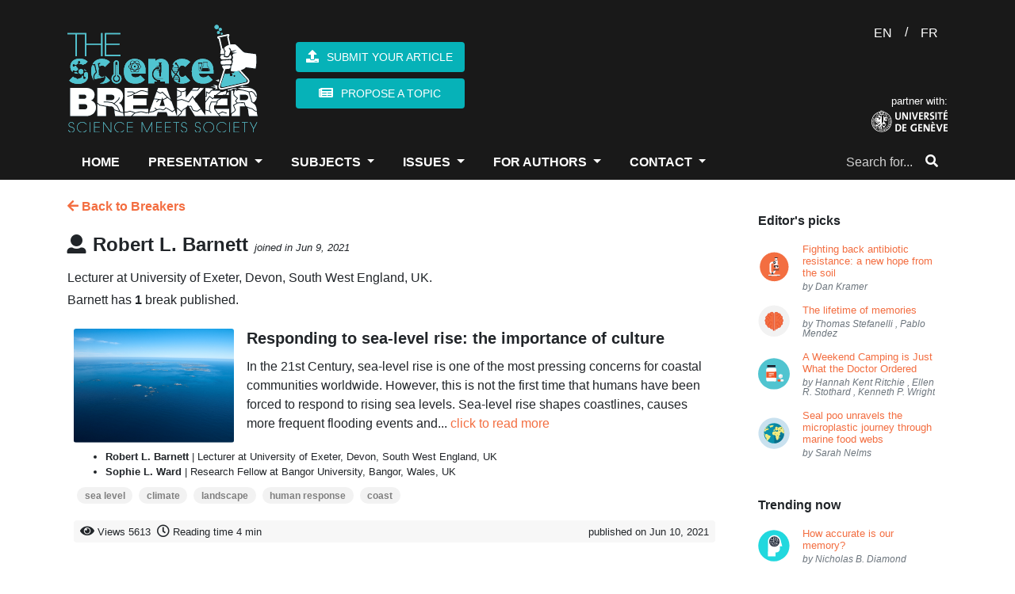

--- FILE ---
content_type: text/html; charset=UTF-8
request_url: https://thesciencebreaker.org/breakers/robert-l-barnett
body_size: 38625
content:
<!doctype html>
<html lang="en">
    <head>
        <meta charset="utf-8">
<meta http-equiv="X-UA-Compatible" content="IE=edge">
<meta name="viewport" content="width=device-width, initial-scale=1">

<meta name="csrf-token" content="dBLMWOadpXrtvksfEXOG5nhUieLjBtqHHhbdkc4H">

<meta property="fb:app_id" content="1737765819883440" />
<meta property="og:url" content="https://thesciencebreaker.org/breakers/robert-l-barnett" />
<meta property="og:site_name" content="TheScienceBreaker | Science meets Society">

<meta name="twitter:site" content="@sciencebreaker" />
<meta name="twitter:url" content="https://thesciencebreaker.org/breakers/robert-l-barnett" />
<meta name="twitter:card" content="summary_large_image">

<meta name="citation_issn" content="2571-9262" />
<meta name="citation_journal_title" content="TheScienceBreaker" />

    
    <meta property="og:title" content="TheScienceBreaker | Science Meets Society" />
    <meta property="og:description" content="For the democratization of scientific literature" />
    <meta property="og:image" content="https://thesciencebreaker.org/images/tsb-default.png" />
    
    <meta name="twitter:title" content="TheScienceBreaker | Science Meets Society">
    <meta name="twitter:description" content="For the democratization of scientific literature">
    <meta name="twitter:image" content="https://thesciencebreaker.org/images/tsb-default.png">
    
    <meta itemprop="name" content="TheScienceBreaker | Science Meets Society" />
    <meta itemprop="description" content="For the democratization of scientific literature" />
    <meta itemprop="image" content="https://thesciencebreaker.org/images/tsb-default.png" />
    <meta name="description" content="For the democratization of scientific literature" />
        <meta name="keywords" content="animals, infectious deseases, medical technology, vaccines, drugs, space, exoplanet, physics, astrophysics, biology, cells, bacteria, health, Kea parrots, behaviour, corvids, psittacines, childhood, stereotype, neonicotinoids, pollinators, honeybees, bumblebees, pesticides, honey, DNA, genetic engineering, genetic code, sunlight, physiology, circadian rhythm, circadian rhythms, infectious diseases, CRISPR, malaria, ecology, forest fires, environment, metagenomics, tara oceans expedition, marine biology, seasons, transit, warm neptune, ocean acidification, coral reef, citizen science, birds, pollution, nitrogen, mountain lakes, hurricanes, wind shear, acne, grapevine, Propionibacterium acnes, evolution, burying beetle, parenthood, friendship, chimpanzees, relationships, trust, Drosophila melanogaster, fruit fly, mitochondria, protists, sexual conflict, feathers, genetics, amoebas, fungus, fire salamanders, pathogens, sex, competition, antimicrobial resistance, Matabele ants, ants, community, veterans, cats, domestication, paleogenetic, microbiota, paleobehavior, Methanobrevibacter oralis, Neandertals, roots, Arabidopsis thaliana, adaptation, drought, Homo floresiensis, Liang Bua cave, brain size, primates, brain evolution, nose shapes, mutations, sun heat, rockcress, Boechera depauperata, engram cells, memory, brain map, nobel, agriculture, GMO, organic, natural, antibiotics, soil bacteria, superbugs, MRSA, Anophels gambiae, body language, attraction, dance, howler monkeys, food, red-green colour vision, bioinformatic, EDGE, genomics, neurodegenerative disease, brain cells, neurons, gut, parasites, genes transfer, Blastocystis, microglia cells, Alzheimer&#039;s disease, symbiosis, algae, girls, intelligence, nutrition, Rhesus monkey, calories intake, loneliness, death, genes expression, vitamin B2, crystallography, plants metabolism, antiperspirants, breast cancer, alluminium, photosynthesis, climate change, Nicrophorus vespilloides, Parkinson&#039;s disease, diabetes, paleo diet, modelling, respiration, stomata, pregnancy, epigenetics, HIV, AIDS, immune cells, running, run, fitness, cancer, beige fat, brown fat, white fat, adipose tissue, obesity, thermogenesis, 3D printing, bioengineering, brain, youth, growth, hormones, macrolide, optogenetics, dark, light, de-etiolation, petunias, circadian clock, car accident, distractions, vehicles, driving, PTSD, amnesia, heirloom, cyanobacteria, red algae, fossils, stromatolites, dogs, wolves, whales, cochlea, coffee, yeast, Saccaromyces cerevisiae, fermentation, cacao, sports, activity, cognition, eyes, Homo naledi, Homo sapiens, Zika virus, antigenes, branched-chain amino acids, Montessori, pretend-play, Rheotaxis, flow, zebrafish, Danio rerio, polar bears, global warming, Arctic, treatments, human migrations, lost cave, fisetin, antibodies, metastasis, flowers, parfume, volatiles, ABC transporter, muscles, exercise, proteins, aDNA, ancient populations, bananas, biodiversity, twin stars, Sun, universe, mummies, jurassic period, gliding, mammals, salamanders, RNA, atmosphere, stratosphere, WASP-121b, oceans, aging, Caenorhabditis elegans, sustainability, nationally recommended diets, Antarctica, GPS, Mannen/Børa, Synthetic Aperture Radar Interferometry (InSAR), gonorrhoea, meningococcus, Clostridium difficile, avidocin, neocortex, evolutionary stasis, Lévy processes, colors, scents, Swallowtail butterfly, supernovae, Palomar observatory, Amur honeysuckle, invasive species, bell beaker, Neolithic, Bronze Age, archaeology, fruits, fructise, fructose, glucose, sugars, seeds, fungi, tropical forests, dwarf planets, NASA, Ceres, Dawn, ecological suicide, songs, communication, language, predators, rescue, snake, skin, rhino, shrews, inflammatory bowel diseases, aphids, plant defenses, Mars, water, astrobiology, radar, dieting, Decennatherium rex, giraffes, species, seals, microplastics, inequity, emotions, blood flow, Paramecium, transcription, copying mechanism, immunotherapy, REM sleep, unihemispheric sleep, homeostatic regulation, fur seal, marine mammals, Uropeltis maculata, extinction, burrowing, Alcoholic fermentation, Genetically engineered yeast, Hoppy flavor, colon, horses, stilt-legged’ horses, food additives, protected areas, ecosystem preservation, co-evolution, extended phenotypes, silk properties, web building, wolf spiders, overweight, infant gut microbes, Bone, microstructure, electron tomography, fractals, immune memory, brain disease, Saiga, mass mortality, climate and disease, gray hair, melanocytes, MITF, melanocyte stem cell, virus, immune, Alcohol, Hangover, Review, neuromorphic, simulation, neural network, SpiNNaker, Musca, Trapped waves, Magnetic fields, Ipomoea batatas, sweet potato, Crop Wild Relatives, Earthquakes, Ice, geology, carbon footprint, global tourism, smoke-free, environmental impact, rabbit, brain development, behavior, fear, biofuel, habitat-loss, species vulnerability, biomimicry, chili powder, reseeding, restoration, seed predation, mistletoe, parasitism, scutoid, epithelial cells, three-dimensional packing, mathematical modelling, computational geometry, energy minimization, curved epithelia, halogens, meteorites, early Earth, accretion, planets, life, atomic force microscopy, infection, attachement, Dracula, Aspergillus fumigatus, high seas, industrial fishing, optomechanics, levitatiodynamics, material science, glaciers, pine sawflies, chemical defence, social behaviour, cooperation, cheating, ecological crisis, ecosystem change, claustrum, attention, authority, social power, dominance, infancy, cognitive science, natural fluid dispersal, biomaterial failure, pressure-vessel rupture, Newtonian jet instability, droplet velocity, pseudogenes, conservation, oxygen, land emergence, water cycle, disease, resistance, genome editors, Quadruple-helix, DNA structure, DNA nanotechnology, STEM education, cell-free protein expression, fluorescent proteins, freeze-dried, ballooning, flying spider, spider silk, soaring, aerial dispersal, quantum mechanics, quantum physics, optics, interstellar, asteroid, interstellar immigration, solar system, age at maturity, Atlantic salmon, gene therapy, amyotrophic lateral sclerosis, motor neuron disease, microcosm, response diversity, temporal stability, productivity, division of labor, automated behavioral tracking, sex addiction, CSBD, hypersexual, impulse control, plague, Neolithic decline, ancient DNA, pathogen emergence, history of infectious diseases, pluto, exploration, IQ, Flynn effect, dysgenic fertility, comets, planet formation, cosmic origins, interplanetary dust, marine ecosystem, predictive model of fishing effort, Automatic Identification System, non-wetting, phase change, aerodynamics, environmental change, fruits &amp; vegetables, sustainable diets, food security, confirmation bias, decision-making, bioinspiration, insect flight, robotics, Atacama Desert, plastic pollution, microplastic, Great Pacific Garbage Patch, Pacific Ocean, sleep, -omics, homeostasis, blood pressure, ketone bodies, high salt, kidney diseases, retina, organoid, cone cell, macular degeneration, Machine learning, IUCN, random forest, artificial intelligence, insects, flowering plants, compressed air, energy storage, renewable energy sources, seasonal storage, cellular recordings, transcriptional recording, synthetic biology, transcriptomics, Algeria, Ain Boucherit, Oldowan, cutmarks, early human occupation, mussel, hydrogen peroxide, antimicrobial, antiviral, microgel, screen time, technology, child development, media, anthocyanin, antioxidant, tomato, pigments, snapdragon, Denisovans, hydrogen, deep/dark biosphere, stress response, salt, birth canal, childbirth, human diversity, mortality, survival analysis, violence, prevention, green tea, colorectal cancer, clinical study, crop wild relatives (CWRs), deforestation, population genetics, denisova cave, southern Siberia, past environments, sediment dating, thinness, serotonin, mental health, neurotransmitter, Ebola virus, antiviral factor, host-pathogen interactions, virus infection, RNA viruses, lake ice loss, extreme events, seafloor, sediments, dissolving, apex predators, fake news, last but not beast, microwave ovens, plasma, optical resonances, biophotonics, optical dimers, breakfast eating, myths, sea ice, ocean warming, microbiome, Streptomyces bacteria, cytoskeleton, immune system, T cell, circulating tumor cells, air pollution, cities, psychosis, teenagers, social behavior, parental care, pair-bonding, Escherichia coli, drug discovery, Bajadasaurus, dinosaurs, Cretaceous, Patagonia, neural spines, Permian, Triassic, Jordan, cradle, Dicroidium, Bennettites, Podocarps, anemia, inflammation, immunity, blood, strawberries, wild bees, honey bees, robot paleontology, Orobates, kinematics, dynamics, amniote, grasping, haptic, vision, multisensory-motor integration, motor control, insect vision, autonomous navigation, neo-Whorfian effects, branching, psycholinguistics, ammonia, point sources, infrared remote sensing, satellite, maternal personality, parenting behavior, child academic ability, mathematics, microalgae, mine sites, bioprospecting, multicellularity, predation, dolphins, ocean currents, ice sheet, early whale, amphibious, Eocene, Peru, Africa, genetic modification, cassava, biofortification, drug metabolism, pharmacokinetics, side effects, in vivo imaging, cerebral blood flow, white blood cells, animal models, heatwave, survival, reproduction, Burkholderia, biopesticides, depression, ketamine, mice, cortex, synapses, viruses, rabbits, olfaction, automated behavior, esophageal cancer, golestan cohort study, hot beverages, Iran, tea, computational neuroscience, brain waves, metastability, connectome, neuroimaging, animal archaeology, sea otter, pounding, chromatin, DNA-damage, arousal, shark, orcas, oceans, apex predators, orcas, pasta food, durum wheat, genome, gene discovery, precipitation, signal emergence, ocean hypoxia, ecophysiology, Stonehenge, biomolecular, ancient feasts, Greenland, sea level, mosquito, genetics, olfaction, behavior, host-seeking, mosquitoes, host-seeking, animal culture, disturbance hypothesis, human footprint, Pan troglodytes, radiocarbon dating, bayesian modeling, Neanderthals, optical dating, ecosystem, video game, dinosaur, fMRI, success prediction, showbuisness, data analysis, acting, cannabis, marijuana, ancient drugs, smoking, mortuary ritual, background extinction, islands, modern extinction, seed plants, Mesolithic, lumps, distilled birch bark pitch, Stone Age, roundworms, small RNAs, epigenetic inheritance, collective behavior, social interactions, urban, bees, vector biology, mycology, biotechnology, incarceration, public health, Parkinson’s Disease, mindfulness, yoga, anxiety, stress, fishing boats, respiratory illness, perinatal defects, satellite Earth observations, Antarctic sea ice, Ediacaran, modeling, fluids, commensalism, feeding, amber, Jurassic park, tomato flavor, breeding, genome sequencing, plate tectonics, volcanoes, geochemistry, global ocean, animal abundance, future projection, ecosystem modeling, learning, global change, plankton, neurogenesis, toxicology, environmental risk assessment, occurrence, APOE, dementia, internet, PISA, gender gap, math, letterature, schools, magma, volcano, Iceland, crystal, storage, metabolism, gut microbiota, chemical similarity, toxicity, microraptor, Jehol ecosystem, indrasaurus, stomach contents, predator-prey relationship, selfish, selfless, altruism, paleogenetics, migrations, almond, bitterness, bHLH, machine-learning, GAN, fisheries, ocean sciences, economics, small-world networks, marine policy, species interactions, defaunation, evolutionary history, Atlantic Forest, Anthropocene, green infrastructure, nature-based solutions, indigenous knowledge, ecosystem services, water security, caterpillars, camouflage, colour change, peppered moth, staphylococci, public settings, London, hospital, gaze aversion, herring gulls, human-wildlife conflict, gut microbiome, metabolomics, systems biology, anorexia nervosa, eating disorders, ultrasound, endoscopy, autonomy, gastrointestinal, inequality, opportunities, fairness, talent versus luck, experiments, disease spillover, leadership, norm enforcement, jet stream, turbulence, aviation, meteorology, Lyme disease, Lyme borreliosis, hospital care, secondary care, England, cave bears, ice age, nuclear winter, nuclear war, famine, crop failure, Kashmir, cereal products, eastern central Europe, charred food remains, prehistoric cuisine, Late Bronze Age, coronavirus, COVID-19, CoV-19, zoonotic transmission, SARS-CoV-2, face masks, SARS, robots, dexterity, tactile sensors, AI, human grasp, drug resistance, polyamines, nylon, efflux pumps, PACE family, root-microbiota, microorganisms, arabidopsis, Middle Stone Age, Ethiopian Highlands, last glacial period, Heart Failure, cardiac fibrosis, Salmonella, Stem cell, thiamethoxam, honeydew, biological control agents, sea-level, ice sheets, past-climate, Pliocene, pediatric, pneumonia, fecal-oral transmission, land-use change, chewing, swallowing, hyoid apparatus, ear ossicles, Mesozoic mammal, generic language, scientific communication, diversity, metascience, psychological research, adhesive latching, gall midge, jumping larva, legless leaping, silverrod, U-Pb dating, phreatic overgrowth on speleothems, Mallorca, sustainable palm oil, Macaca nemestrina, Southern pig-tailed macaques, biological pest control, Malaysia, education, science teaching, undergraduate education, active learning, thrombosis, cerebrovascular disease, anticoagulants, animal model, groundwater, climate, binary stars, coral, fossil, survival strategy, Mediterranean, proteome, waves, clock, Ancient Egyptians, Sacred Ibis mummies, farming, social jetlag, working from home, Rat whiskers, Euler Spiral, Anak Krakatau, landslide, volcanic tsunami, flank collapse, tsunami warning, epidemiology, handedness, schizophrenia, habitability, exoplanets, adrenal medulla, psychosomatic, mind-body connection, Tyrannosaurus, histology, morphogenesis, development, carnivorous plants, leaves, extrachromosomal DNA, water plant, lakes, rivers, Trilobites, collective behaviour, Paleozoic, Ordovician, Morocco, prenatal, liver, rationality, wisdom, neoliberalism, self-interest, ethics, black holes, gravitational waves, gravity, Einstein, spacetime, self-organization, pattern formation, origin of life, artificial cell, embryonic development, hydrogen energy, hydrogen economy, hydrogen embrittlement, metallurgy, steel, materials science, microscopy, atom probe tomography, plasmalogen, light response, Myxococcus, CarF-TMEM189, lipid desaturase, light pollution, energy waste, asteroids, sample return, near-Earth objects, planetary science, soil, auxin, plasticity, happiness, cognitive psychology, GDP, wellbeing, DNA data storage, chemical engineering, data science, 3D-printing, palaeo-diet, carbohydrate, South Africa, sea level rise, endoplasmatic reticulum, lipids, internal clock, aggression, fruit flies, social experience, Bacteriophage T4, Injection Machinery, Dynamic Model, gravitational lensing, galaxies, galaxy evolution, cardiovascular, immune response, macrophages, stem cell therapy, coastal protection, submerged prehistory, underwater archaeology, sea-level rise, microglia, neuroscience, neuroimmunology, T-cell, immunology, kidney, oncology, graphite, phonon hydrodynamics, thermal conductivity, magnetism, topology, quantum Hall effect, photonics, Plant, seed, embryo, cuticle, signaling, Autonomic, Emotion, Seafloor geodesy, Subduction zone, Nankai Trough, Slow slip event, GNSS-A, Retrovirus, Exaptation, ARC, Gag, Siberian Neanderthals, Chagyrskaya Cave, Middle Palaeolithic, Micoquian artefacts, population movements, Malnutrition, Microcephaly, Protein restriction, Viral infection, blood vessels, capillaries, lab-grown, red blood cells, perovskite solar cell, tandem, silicon, energy, renewable, Oxic methane production, Blue-green algae, Greenhouse gases, amphibian declines, Neotropics, Panama, lockdown, chronotype, T cells, antiviral immunity, aerosol, nanoparticle, clouds, allergies, levitation, laser cooling, bioluminescence, plant biotechnology, glowing plants, extreme melt, New Zealand, Plant Morphogenesis, Cell Wall, Pectins, super-resolution microscopy, Polymer expansion, neutralizing antibodies, receptor-binding domain (RBD), critical minerals, raw materials, supply chains, manufacturing, risk, Working Memory, Social Distancing, Social Norm, Individual Differences, Mangroves, Night Lights, Central America, 4D microprinting, intelligent micromachines, shape-changing, smart materials, direct laser writing, brain cancer, tumor microenvironment, sleep deprivation, reactive oxygen species, antioxidants, ice-age cycles, speleothems, ocean sediments, palaeoclimate, orbital variations, beetles, herbivory, horizontal gene transfer, microbes, Coral Reefs, Coral Bleaching, Fluorescence, Glowing Corals, Increasing surface winds, Ocean circulation, Changing marine environment, Diamond, Quantum, Superconductor, Imaging, Addiction, Gender, Adolescence, Delta, Ganges, Subsidence, Bangladesh, disease surveillance, Windborne insect migration, pathogen spread, One Health, Lithium-Sulfur battery, Expansion-tolerant architecture, Stress management, civil conflict, Drylands, Thresholds, Abrupt Shift, Aridity, Origin Of Digits, Origin Of Tetrapod, Elpistostegalian, Clusters Of Galaxies, Supermassive Black Holes, X-Ray Astronomy, Radioastronomy, Storm surges, weather extremes, flooding, Bayesian hierarchical modeling, atoll, reef island, Self-replication, Genes, prehistory, paleogenomic, population genetic, environmental contamination, atmospheric chemistry, micrometeorites, Archean, Perovskite quantum dots, Graphene, Superstructure, Facial recognition, Neuromorphic computing, Thermoregulation, metabolic rates, endothermy, histones, copper, eukaryotes, predator-prey interactions, fish feeding, attack kinematics, individuality, personality, variability, Drosophila, stingless bee honey, trehalulose, rare sugar, low GI, Meliponini, domestic cats, name recognition, color, frogs, transparency, pulsars, neutron stars, white dwarfs, general relativity, frame dragging, Fisheries management, Marine fisheries, Marine ecosystem models, e-cigarettes, oral health, harmful, vaping, Mosquito, Microsporidia MB, Plasmodium, Assisted evolution, Coral reef restoration, storm, desertification, aeolianite, common-pool resources, externalities, satellite tax, Moon, Magma ocean, Planets formation, microfibers, textile fibers, Diagnostics, Chang’E-4, Ground Penetrating Radar, lunar subsurface, lunar farside, Microplastic rain, microplastic composition, Palaeontology, Reptiles, Niche Partitioning, macrocycles, chirality, biocatalysis, lipase, malting, brewing, Late Neolithic, central Europe, aleurone cell walls, Microbiomes, Native Americans, peopling of South America, Tupí speakers, Brazilian natives, Anti-cancer therapy, Social learning, tool use, foraging, Catmint, molecular evolution, biosynthesis, enzymes, glucose monitoring, noninvasive monitoring, wearable biosensors, electromagnetism, Natural Products, Molecular Shape, Peptide, Stereochemistry, Total Synthesis, Planetary cores, Jupiter, Giant planet, Paris Agreement, social tipping elements, tipping interventions, rapid social change, mountains, meltwater, synchrotron radiation, spectroscopy, pigments degradation, paintings conservation, cadmium sulfide, tuberculosis, infectious disease, Mycobacterium tuberculosis, toxin-antitoxin system, dark matter, particle physics, medieval blue, natural dyes, cultural heritage, Pain, mechanosensation, electrophysiology, signal transduction, pointing, psychology, gesture, consumer food waste, consumer affluence, elasticity of food waste, economy, Palaeolithic, Pleistocene, American prehistory, Chiquihuite, Mexico, Cosmology, Globular Clusters, Milky Way, deep-sea mining, valuable metals, polymetallic nodules, healthy ageing, longevity, lifespan, iron metabolism, climate modelling, past climate, equilibrium climate sensitivity, Equity, Diversity, Equity, and Inclusion, Undergraduate STEM Education, anesthesia, dream, electroencephalography, conservation agriculture, crop yields, sustainable intensification, wine grape, Brazilian Amazon, fisheries sustainability, Local Ecological Knowledge, Organ-on-chip, live-cell imaging, pulmonary surfactant, Galaxy Clusters, temperature, Australia, Neurotoxin, Peptides, Plants, Craters, Water on Mars, City-region systems, Economic geography, Plastic, Recycling, Industry, microbial ecology, spatial organization, ADHD, financial distress, suicide, Life Expectancy, Intergenerational Support, Mortality Inequalities, Sharing, social life, Stimuli-Responsive Hydrogels, Mechanobiology, Mechanotransduction, Chronic Illness, stigma, paleontology, morphology, Wombats, Mechanics, Animal Communication, Digestion, transformation, Near East, cremation pit, ancestors, Insulin, Doctors without Borders, drug delivery, X-ray binaries, Sleepiness, Social activity, artificial vision, intracortical electrodes, visual cortex, Drop impact, Superhydrophobic surface, Insect, leaf, heat transfer, timing, wave-particle duality, Soft robots, Cheetah, flexible spine, high speed, Atmospheric Rivers, Polynya, Memories recall, hippocampus, time cells, Water pollution, particle transport, Myelin, Macrophage, Preventing Injury, subseafloor, South Pacific Gyre, culture, worldview, mobility, Ballgame, Mesoamerica, Oaxaca, catenane, self-assembly, supramolecular polymer, supramolecular chemistry, interlocked structures, Synthetic Chemistry, Molecular Machines, Honey bee, host-pathogen evolution, pathogen manipulation, Seismic, P-waves, Plumes, Volcanism, Earth’s interior, Mantle plume, Marine Plastic, Earth Observation, Environmental Sciences, erosion, Himalaya, landscape, Mercury Ice, Water Formation, Polar Ice, Solar Wind, Marine ecosystems, Marine Protected Areas, Sustainable Fisheries, Biological rhythms, circadian system, Zika, pair bond, prairie vole, calcium imaging, monogamy, Fertilisation, Sperm, Microtubules, protein modifications, Motor proteins, Spore, Barcode, Food-Safety, Molecular Biology, frailty, human response, coast, Atmospheric CO2, Ice cores, Sun-like Stars, Kepler, homing pigeons, biogenic volatile organic compounds, volatile organic compounds, chemical cues, bird navigation, olfactory maps, Morphogen, Biophysics, Patterning, Venus, Mantle Plumes, Coronae, Tectonics, Bats, Genomes, Mass extinction, large igneous province volcanism, carbon cycle perturbations, ocean acidification and warming, fast radio burst, magnetar, neutron star, Climate attractors, aquaplanet, climate models, tissue engineering, hepatocyte transplantation, transplantation, organ transformation, spleen, illegal fishing, dark vessel, satellite monitoring, data fusion, Dystonia, Deep learning, MRI, Diagnosis, Biomarker, Trophic cascade, keystone species, Nanotechnology, molecules, scanning probe microscopy, Fish physiology, thermal tolerance, sharks, rays, overfishing, Concurrent Drought and Heatwave, domestic cat, diet, Neolithic Europe, biological, hierarchical material, non-cuttable, metallic foam, Blue carbon sequestration, CO2 emissions, tuna, databases, discovery, p53, Gallic acid, Relationship Value, Orbitofrontal Cortex, Commitment Signal, political ideology, socialization, higher education, political science, geyser, Yellowstone, hydrothermal, motivated beliefs, lies, herd immunity, T helper lymphocytes, B lymphocytes, germinal centers, tumorigenesis, Elephant trunk, biomechanics, kinematic, motion capture, false memory, zoology, biogeography, marine dispersal, crocodiles, neural networks, digital humanities, cuneiform, Mesopotamia, Irritable Bowel Syndrome, Food-induced abdominal pain, mast cells, immunoglobulin E, food tolerance, natural climate solutions, natural forest regrowth, carbon, reforestation, nebula, blue ring nebula, botox, botulinum toxin, treatment, wrinkles, frowns, facial feedback, hummingbirds, vocal communication, hearing, neuroethology, animal behavior, Solar System formation, first solids, CAIs, origins, Intersexuality, Moles, Evodevo, Long-range regulation, Language evolution, animal behaviour, syntax, compaction, ethylene, syphilis, yaws, ancient pathogens, pollination, turnover, hydroxychloroquine, macaque, navigation, cognitive map, movement ecology, food expenditure, Americas, conservation planning, amazon, freshwater ecosystems, galactic centre, Fermi bubbles, gas outflow, conifers, Aedes aegypti, Mosquito vector, handling, jaw, snail, survival behaviors, hypothalamus, CaRMA imaging, neuronal activity, gene expression, Ink, Papyrus, Synchrotron-based X-ray analyses, Ancient Egypt Lead, Insomnia, Immune function, Neural circuitry, painting, art history, complex science, information theory, political polarization, cognitive neuroscience, #biophysics, chemical biology, biomembrane tension, molecular probe, Drought-induced mortality, Forest resilience, Global tree mortality, polyploid bacteria, giant bacteria, heterozygous bacteria, function accumulation, disease resistance, endophyte, type 1 diabetes, neurology, coping styles, cognitive appraisal, perceived stress, undergraduate dissertation project, undergraduate students, Living Planet Index, naked mole-rat, glacier, primary production, fjord, confidence, human neuroscience, dune, EEG, mind wandering, freely moving thoughts, task-unrelated thoughts, chromosome organization, enhancers, Ttpological defects, cellular tornadoes, topological defects, ocean economy, governance, wearable electronics, electronic skin, health monitoring, self-healing, reconfiguration, paleobotany, Andean uplift, Ancestry, galaxy mergers, starbursts, magic squares, mathematical physics, bacterial infection, fig tree, phytochemicals, convergent evolution, cytochrome P450, iron, laser, super-Earth, magnetosphere, extra-terrestrial life, chemical reactions, autofluorescence, living cells, radical pairs, Bacteriophages, phage therapy, antibiotic resistance, Acinetobacter baumannii, bacterial capsule, menopause, FSH, estrogen, Alzheimer’s disease, aged women, biofouling, traffic networks, geophysics, anosmia, nuclear organization, olfactory receptors, astronomical sites, atmospheric turbulence, heart disease, neurovascular, fusion, burning plasma, inertial confinement, national ignition facility, science, systemic inequalities, bibliometrics, risk factors, severe outcomes, Global Network Study, reprogramming, rejuvenation, clinical trial, indoor air pollution, secondary chemistry, monoterpenes, radio, astronomy, transient, pulsar, ocean deoxygenation, anchovy, stability, accuracy, mathematical paradoxes, FASER, particle, detector, silicon pixel, stability and accuracy, AI and neural networks, | solvability complexity index hierarchy, disasters, recurring events, legacy conditions, complex systems, network science, network dynamics, resilience, smell, VOCs, social spiders, Behavioral intervention, nudges, salience, cognitive load, traffic safety, interaction specificity, biomimetics, lizard tail autotomy, fracture mechanics, adhesion, cohesive zone models, venus flytrap, magnetic field, electric signals, carnivorous plant, microlens, protein, coulomb explosion, ultrafast imaging, free-electron lasers, molecular movies, urine, diagnostic, child masking, early child care, Cell migration, Cell division, physics of computation, Appetite, Gut-Brain Interaction, Signalling, psychiatric genetics, pathobiology, neurodevelopment, stem cell differentiation, Urbanization, Climate modeling, Holocene paleoclimate, global temperature, vegetation, compartmentation, GPCR, cAMP, cell signaling, RAINs, spider, web, extended cognition, stars, early universe, marsquakes, planetary seismology, planetary evolution, volcanic earthquakes, Neuroinflammation, neurodegeneration, ocean, Nanomechanics, MEMS, Microresonators, Precision measurements, salmon, fishing, Thermophotovoltaic, TPV, heat engine, Impact, Spring, plant breeding, Ship-strikes, risk assessment, blue whale,  conservation, proteoforms, blood cells, liver transplant, Proteomics, Motivation, Action, gender stereotypes, girls&#039; lack of talent, glass ceiling, actinomycetes, chemistry, Quantum Technology, Gravity Gradient Sensing, Atom Interferometry, open Quantum systems, computational methods, Platelets, Wound healing, bacterial membrane vesicles, systemic communication, anti-viral immunity, DNA sensor, animal assisted intervention, therapy dogs, wellness, cancer immunotherapy, probiotic, Vikings, vegetable intake, cardiovascular diseases, healthy diet, lifestyle, Superbug, mannitol, salinity, hospital-acquired infection, x-rays, antibody therapeutic, Bundibugyo virus, cryo-EM, Sudan virus, fast radio bursts, transients, radio astronomy, interferometry, magnetars, Cannabidiol (CBD), Hadean, policing, procedural justice, training, Kuiper belt, celestial mechanics, symmetry, James Webb Space Telescope, Galaxy formation, obesity epidemic, subsidy, healthy food, market imperfections, fruits and vegetables, Infant, sensorimotor, spontaneous, movement, Transporter, Membrane, tadpole, amphibian, check dam, overwinter, stream, conspiracy beliefs, wind farm opposition, public communication, energy transition, Cactus, Uncertainty, Tumor, Radiobiology, Plasma accelerator, FLASH, Flood hazards, Pedicularis, species delimitation, cryptic species, species diversification, sexism, Novae, Human genome, CO2, Herbivores, Yersinia pestis, human disease, implantable electronics, soft sensor, stent, artery, microbial mats, Hurricane Irma, Priming, IGIP, Trichoderma, Wheat, Bipolaris, Madagascar, personalized treatment, organoids, drug combinations, nocturnal, diurnal owl, Miocene, Linxia, carbon fluxes, tropical forest, carbon balane, Time series, Group interactions, problem solving, mental models, planning, domestic dogs, neuroendocrinology, vasopressin, brain synchrony, world&#039;s largest edible single fruit, flowering time genes, structural biology, Quasicrystals, electrical discharge, lightning strike, minerals, racism, environmental justice, dust storms, snow cover, Alps, Quantum materials, phase transition, nanoscale, Endogenous retroviruses, Intervention, GLOF, Hazard, Exposure, Vulnerability, Danger, Magnetic Resonance Imaging, sequencing, Plant biology, Plant immunity, DNA replication, Gamma-ray Bursts, Kilonovae, High Energy Astronomy, SARS-Cov2, Spike protein, platelet, cryo-ET, coagulation, Quantum Sensing, Cold atoms, Unstaffed Areal Vehicles, Remote sensing, volcano monitoring, magmatic plumbing system, Private self-awareness, Photograph self-recognition, Mental states, Self-concept, Nonverbal thinking, epitranscriptome, nitrogen nutrition, ammonium, Oxford Nanopore, Quasi particles, flat Bands, two-dimensional hydrodynamics, supersonic pairing avalanches, stellar evolution, vitamin A food fortification, polymeric microparticles, human absorption, inheritance, DNA repair, genome stability, Migration, holography, particle manipulation, bioprinting, nuclear membrane, nuclear transport, gas in galaxies, gravitropism, LAZY, cetacean, Basilosauridae, Evolution of Language, Chimpanzee, Combinatoriality, Borehole, multiple sclerosis, autoimmunity, Computational biology, Phenotype Bias, water loss, human water use, sedimentation, marine heatwave, croup, cold air, child health, Taurine, Healthspan, Nutrients, IBD, psychological stress, enteric nervous system, broaden immunity, vaccination strategy, Anthracycline, Chemotherapy, Anti-mycobacterial, Large colletion of plants, Structural similarity search, Feshbach resonance, Ultracold molecules, Collisional complexes, early cancer detection, conformable devices, biomedical engineering, Cancer biology, Fixed point theorem, compactification, isometries, Reversible Drug, Anti-coagulant, Thymus, genetic polymorphism, kinases, Molecular Dynamics, P38a, Environmental impacts, Sustainable Energy, Cytoplasmic division, autonomous clocks, mitosis, epithelial homeostasis, Curvature, Saddle, individual variation, resources, Coral biology, volcanic eruption, experimental setup, modified gravity, distortion of time, Neuron, Electrodes, Device, Interface, Deep-sea, Octopus, Hydrothermal spring, Neanderthal, Cave lion, Hunting, Human Behavior, satellites, space debris, filings, international telecommunication union, brown dwarf, Mutation rate, Pedigree, Wild, Forests, Food Webs, Community Ecology, Resource Pulses, Trophic Cascades" />
    <meta name="news_keywords" content="animals, infectious deseases, medical technology, vaccines, drugs, space, exoplanet, physics, astrophysics, biology, cells, bacteria, health, Kea parrots, behaviour, corvids, psittacines, childhood, stereotype, neonicotinoids, pollinators, honeybees, bumblebees, pesticides, honey, DNA, genetic engineering, genetic code, sunlight, physiology, circadian rhythm, circadian rhythms, infectious diseases, CRISPR, malaria, ecology, forest fires, environment, metagenomics, tara oceans expedition, marine biology, seasons, transit, warm neptune, ocean acidification, coral reef, citizen science, birds, pollution, nitrogen, mountain lakes, hurricanes, wind shear, acne, grapevine, Propionibacterium acnes, evolution, burying beetle, parenthood, friendship, chimpanzees, relationships, trust, Drosophila melanogaster, fruit fly, mitochondria, protists, sexual conflict, feathers, genetics, amoebas, fungus, fire salamanders, pathogens, sex, competition, antimicrobial resistance, Matabele ants, ants, community, veterans, cats, domestication, paleogenetic, microbiota, paleobehavior, Methanobrevibacter oralis, Neandertals, roots, Arabidopsis thaliana, adaptation, drought, Homo floresiensis, Liang Bua cave, brain size, primates, brain evolution, nose shapes, mutations, sun heat, rockcress, Boechera depauperata, engram cells, memory, brain map, nobel, agriculture, GMO, organic, natural, antibiotics, soil bacteria, superbugs, MRSA, Anophels gambiae, body language, attraction, dance, howler monkeys, food, red-green colour vision, bioinformatic, EDGE, genomics, neurodegenerative disease, brain cells, neurons, gut, parasites, genes transfer, Blastocystis, microglia cells, Alzheimer&#039;s disease, symbiosis, algae, girls, intelligence, nutrition, Rhesus monkey, calories intake, loneliness, death, genes expression, vitamin B2, crystallography, plants metabolism, antiperspirants, breast cancer, alluminium, photosynthesis, climate change, Nicrophorus vespilloides, Parkinson&#039;s disease, diabetes, paleo diet, modelling, respiration, stomata, pregnancy, epigenetics, HIV, AIDS, immune cells, running, run, fitness, cancer, beige fat, brown fat, white fat, adipose tissue, obesity, thermogenesis, 3D printing, bioengineering, brain, youth, growth, hormones, macrolide, optogenetics, dark, light, de-etiolation, petunias, circadian clock, car accident, distractions, vehicles, driving, PTSD, amnesia, heirloom, cyanobacteria, red algae, fossils, stromatolites, dogs, wolves, whales, cochlea, coffee, yeast, Saccaromyces cerevisiae, fermentation, cacao, sports, activity, cognition, eyes, Homo naledi, Homo sapiens, Zika virus, antigenes, branched-chain amino acids, Montessori, pretend-play, Rheotaxis, flow, zebrafish, Danio rerio, polar bears, global warming, Arctic, treatments, human migrations, lost cave, fisetin, antibodies, metastasis, flowers, parfume, volatiles, ABC transporter, muscles, exercise, proteins, aDNA, ancient populations, bananas, biodiversity, twin stars, Sun, universe, mummies, jurassic period, gliding, mammals, salamanders, RNA, atmosphere, stratosphere, WASP-121b, oceans, aging, Caenorhabditis elegans, sustainability, nationally recommended diets, Antarctica, GPS, Mannen/Børa, Synthetic Aperture Radar Interferometry (InSAR), gonorrhoea, meningococcus, Clostridium difficile, avidocin, neocortex, evolutionary stasis, Lévy processes, colors, scents, Swallowtail butterfly, supernovae, Palomar observatory, Amur honeysuckle, invasive species, bell beaker, Neolithic, Bronze Age, archaeology, fruits, fructise, fructose, glucose, sugars, seeds, fungi, tropical forests, dwarf planets, NASA, Ceres, Dawn, ecological suicide, songs, communication, language, predators, rescue, snake, skin, rhino, shrews, inflammatory bowel diseases, aphids, plant defenses, Mars, water, astrobiology, radar, dieting, Decennatherium rex, giraffes, species, seals, microplastics, inequity, emotions, blood flow, Paramecium, transcription, copying mechanism, immunotherapy, REM sleep, unihemispheric sleep, homeostatic regulation, fur seal, marine mammals, Uropeltis maculata, extinction, burrowing, Alcoholic fermentation, Genetically engineered yeast, Hoppy flavor, colon, horses, stilt-legged’ horses, food additives, protected areas, ecosystem preservation, co-evolution, extended phenotypes, silk properties, web building, wolf spiders, overweight, infant gut microbes, Bone, microstructure, electron tomography, fractals, immune memory, brain disease, Saiga, mass mortality, climate and disease, gray hair, melanocytes, MITF, melanocyte stem cell, virus, immune, Alcohol, Hangover, Review, neuromorphic, simulation, neural network, SpiNNaker, Musca, Trapped waves, Magnetic fields, Ipomoea batatas, sweet potato, Crop Wild Relatives, Earthquakes, Ice, geology, carbon footprint, global tourism, smoke-free, environmental impact, rabbit, brain development, behavior, fear, biofuel, habitat-loss, species vulnerability, biomimicry, chili powder, reseeding, restoration, seed predation, mistletoe, parasitism, scutoid, epithelial cells, three-dimensional packing, mathematical modelling, computational geometry, energy minimization, curved epithelia, halogens, meteorites, early Earth, accretion, planets, life, atomic force microscopy, infection, attachement, Dracula, Aspergillus fumigatus, high seas, industrial fishing, optomechanics, levitatiodynamics, material science, glaciers, pine sawflies, chemical defence, social behaviour, cooperation, cheating, ecological crisis, ecosystem change, claustrum, attention, authority, social power, dominance, infancy, cognitive science, natural fluid dispersal, biomaterial failure, pressure-vessel rupture, Newtonian jet instability, droplet velocity, pseudogenes, conservation, oxygen, land emergence, water cycle, disease, resistance, genome editors, Quadruple-helix, DNA structure, DNA nanotechnology, STEM education, cell-free protein expression, fluorescent proteins, freeze-dried, ballooning, flying spider, spider silk, soaring, aerial dispersal, quantum mechanics, quantum physics, optics, interstellar, asteroid, interstellar immigration, solar system, age at maturity, Atlantic salmon, gene therapy, amyotrophic lateral sclerosis, motor neuron disease, microcosm, response diversity, temporal stability, productivity, division of labor, automated behavioral tracking, sex addiction, CSBD, hypersexual, impulse control, plague, Neolithic decline, ancient DNA, pathogen emergence, history of infectious diseases, pluto, exploration, IQ, Flynn effect, dysgenic fertility, comets, planet formation, cosmic origins, interplanetary dust, marine ecosystem, predictive model of fishing effort, Automatic Identification System, non-wetting, phase change, aerodynamics, environmental change, fruits &amp; vegetables, sustainable diets, food security, confirmation bias, decision-making, bioinspiration, insect flight, robotics, Atacama Desert, plastic pollution, microplastic, Great Pacific Garbage Patch, Pacific Ocean, sleep, -omics, homeostasis, blood pressure, ketone bodies, high salt, kidney diseases, retina, organoid, cone cell, macular degeneration, Machine learning, IUCN, random forest, artificial intelligence, insects, flowering plants, compressed air, energy storage, renewable energy sources, seasonal storage, cellular recordings, transcriptional recording, synthetic biology, transcriptomics, Algeria, Ain Boucherit, Oldowan, cutmarks, early human occupation, mussel, hydrogen peroxide, antimicrobial, antiviral, microgel, screen time, technology, child development, media, anthocyanin, antioxidant, tomato, pigments, snapdragon, Denisovans, hydrogen, deep/dark biosphere, stress response, salt, birth canal, childbirth, human diversity, mortality, survival analysis, violence, prevention, green tea, colorectal cancer, clinical study, crop wild relatives (CWRs), deforestation, population genetics, denisova cave, southern Siberia, past environments, sediment dating, thinness, serotonin, mental health, neurotransmitter, Ebola virus, antiviral factor, host-pathogen interactions, virus infection, RNA viruses, lake ice loss, extreme events, seafloor, sediments, dissolving, apex predators, fake news, last but not beast, microwave ovens, plasma, optical resonances, biophotonics, optical dimers, breakfast eating, myths, sea ice, ocean warming, microbiome, Streptomyces bacteria, cytoskeleton, immune system, T cell, circulating tumor cells, air pollution, cities, psychosis, teenagers, social behavior, parental care, pair-bonding, Escherichia coli, drug discovery, Bajadasaurus, dinosaurs, Cretaceous, Patagonia, neural spines, Permian, Triassic, Jordan, cradle, Dicroidium, Bennettites, Podocarps, anemia, inflammation, immunity, blood, strawberries, wild bees, honey bees, robot paleontology, Orobates, kinematics, dynamics, amniote, grasping, haptic, vision, multisensory-motor integration, motor control, insect vision, autonomous navigation, neo-Whorfian effects, branching, psycholinguistics, ammonia, point sources, infrared remote sensing, satellite, maternal personality, parenting behavior, child academic ability, mathematics, microalgae, mine sites, bioprospecting, multicellularity, predation, dolphins, ocean currents, ice sheet, early whale, amphibious, Eocene, Peru, Africa, genetic modification, cassava, biofortification, drug metabolism, pharmacokinetics, side effects, in vivo imaging, cerebral blood flow, white blood cells, animal models, heatwave, survival, reproduction, Burkholderia, biopesticides, depression, ketamine, mice, cortex, synapses, viruses, rabbits, olfaction, automated behavior, esophageal cancer, golestan cohort study, hot beverages, Iran, tea, computational neuroscience, brain waves, metastability, connectome, neuroimaging, animal archaeology, sea otter, pounding, chromatin, DNA-damage, arousal, shark, orcas, oceans, apex predators, orcas, pasta food, durum wheat, genome, gene discovery, precipitation, signal emergence, ocean hypoxia, ecophysiology, Stonehenge, biomolecular, ancient feasts, Greenland, sea level, mosquito, genetics, olfaction, behavior, host-seeking, mosquitoes, host-seeking, animal culture, disturbance hypothesis, human footprint, Pan troglodytes, radiocarbon dating, bayesian modeling, Neanderthals, optical dating, ecosystem, video game, dinosaur, fMRI, success prediction, showbuisness, data analysis, acting, cannabis, marijuana, ancient drugs, smoking, mortuary ritual, background extinction, islands, modern extinction, seed plants, Mesolithic, lumps, distilled birch bark pitch, Stone Age, roundworms, small RNAs, epigenetic inheritance, collective behavior, social interactions, urban, bees, vector biology, mycology, biotechnology, incarceration, public health, Parkinson’s Disease, mindfulness, yoga, anxiety, stress, fishing boats, respiratory illness, perinatal defects, satellite Earth observations, Antarctic sea ice, Ediacaran, modeling, fluids, commensalism, feeding, amber, Jurassic park, tomato flavor, breeding, genome sequencing, plate tectonics, volcanoes, geochemistry, global ocean, animal abundance, future projection, ecosystem modeling, learning, global change, plankton, neurogenesis, toxicology, environmental risk assessment, occurrence, APOE, dementia, internet, PISA, gender gap, math, letterature, schools, magma, volcano, Iceland, crystal, storage, metabolism, gut microbiota, chemical similarity, toxicity, microraptor, Jehol ecosystem, indrasaurus, stomach contents, predator-prey relationship, selfish, selfless, altruism, paleogenetics, migrations, almond, bitterness, bHLH, machine-learning, GAN, fisheries, ocean sciences, economics, small-world networks, marine policy, species interactions, defaunation, evolutionary history, Atlantic Forest, Anthropocene, green infrastructure, nature-based solutions, indigenous knowledge, ecosystem services, water security, caterpillars, camouflage, colour change, peppered moth, staphylococci, public settings, London, hospital, gaze aversion, herring gulls, human-wildlife conflict, gut microbiome, metabolomics, systems biology, anorexia nervosa, eating disorders, ultrasound, endoscopy, autonomy, gastrointestinal, inequality, opportunities, fairness, talent versus luck, experiments, disease spillover, leadership, norm enforcement, jet stream, turbulence, aviation, meteorology, Lyme disease, Lyme borreliosis, hospital care, secondary care, England, cave bears, ice age, nuclear winter, nuclear war, famine, crop failure, Kashmir, cereal products, eastern central Europe, charred food remains, prehistoric cuisine, Late Bronze Age, coronavirus, COVID-19, CoV-19, zoonotic transmission, SARS-CoV-2, face masks, SARS, robots, dexterity, tactile sensors, AI, human grasp, drug resistance, polyamines, nylon, efflux pumps, PACE family, root-microbiota, microorganisms, arabidopsis, Middle Stone Age, Ethiopian Highlands, last glacial period, Heart Failure, cardiac fibrosis, Salmonella, Stem cell, thiamethoxam, honeydew, biological control agents, sea-level, ice sheets, past-climate, Pliocene, pediatric, pneumonia, fecal-oral transmission, land-use change, chewing, swallowing, hyoid apparatus, ear ossicles, Mesozoic mammal, generic language, scientific communication, diversity, metascience, psychological research, adhesive latching, gall midge, jumping larva, legless leaping, silverrod, U-Pb dating, phreatic overgrowth on speleothems, Mallorca, sustainable palm oil, Macaca nemestrina, Southern pig-tailed macaques, biological pest control, Malaysia, education, science teaching, undergraduate education, active learning, thrombosis, cerebrovascular disease, anticoagulants, animal model, groundwater, climate, binary stars, coral, fossil, survival strategy, Mediterranean, proteome, waves, clock, Ancient Egyptians, Sacred Ibis mummies, farming, social jetlag, working from home, Rat whiskers, Euler Spiral, Anak Krakatau, landslide, volcanic tsunami, flank collapse, tsunami warning, epidemiology, handedness, schizophrenia, habitability, exoplanets, adrenal medulla, psychosomatic, mind-body connection, Tyrannosaurus, histology, morphogenesis, development, carnivorous plants, leaves, extrachromosomal DNA, water plant, lakes, rivers, Trilobites, collective behaviour, Paleozoic, Ordovician, Morocco, prenatal, liver, rationality, wisdom, neoliberalism, self-interest, ethics, black holes, gravitational waves, gravity, Einstein, spacetime, self-organization, pattern formation, origin of life, artificial cell, embryonic development, hydrogen energy, hydrogen economy, hydrogen embrittlement, metallurgy, steel, materials science, microscopy, atom probe tomography, plasmalogen, light response, Myxococcus, CarF-TMEM189, lipid desaturase, light pollution, energy waste, asteroids, sample return, near-Earth objects, planetary science, soil, auxin, plasticity, happiness, cognitive psychology, GDP, wellbeing, DNA data storage, chemical engineering, data science, 3D-printing, palaeo-diet, carbohydrate, South Africa, sea level rise, endoplasmatic reticulum, lipids, internal clock, aggression, fruit flies, social experience, Bacteriophage T4, Injection Machinery, Dynamic Model, gravitational lensing, galaxies, galaxy evolution, cardiovascular, immune response, macrophages, stem cell therapy, coastal protection, submerged prehistory, underwater archaeology, sea-level rise, microglia, neuroscience, neuroimmunology, T-cell, immunology, kidney, oncology, graphite, phonon hydrodynamics, thermal conductivity, magnetism, topology, quantum Hall effect, photonics, Plant, seed, embryo, cuticle, signaling, Autonomic, Emotion, Seafloor geodesy, Subduction zone, Nankai Trough, Slow slip event, GNSS-A, Retrovirus, Exaptation, ARC, Gag, Siberian Neanderthals, Chagyrskaya Cave, Middle Palaeolithic, Micoquian artefacts, population movements, Malnutrition, Microcephaly, Protein restriction, Viral infection, blood vessels, capillaries, lab-grown, red blood cells, perovskite solar cell, tandem, silicon, energy, renewable, Oxic methane production, Blue-green algae, Greenhouse gases, amphibian declines, Neotropics, Panama, lockdown, chronotype, T cells, antiviral immunity, aerosol, nanoparticle, clouds, allergies, levitation, laser cooling, bioluminescence, plant biotechnology, glowing plants, extreme melt, New Zealand, Plant Morphogenesis, Cell Wall, Pectins, super-resolution microscopy, Polymer expansion, neutralizing antibodies, receptor-binding domain (RBD), critical minerals, raw materials, supply chains, manufacturing, risk, Working Memory, Social Distancing, Social Norm, Individual Differences, Mangroves, Night Lights, Central America, 4D microprinting, intelligent micromachines, shape-changing, smart materials, direct laser writing, brain cancer, tumor microenvironment, sleep deprivation, reactive oxygen species, antioxidants, ice-age cycles, speleothems, ocean sediments, palaeoclimate, orbital variations, beetles, herbivory, horizontal gene transfer, microbes, Coral Reefs, Coral Bleaching, Fluorescence, Glowing Corals, Increasing surface winds, Ocean circulation, Changing marine environment, Diamond, Quantum, Superconductor, Imaging, Addiction, Gender, Adolescence, Delta, Ganges, Subsidence, Bangladesh, disease surveillance, Windborne insect migration, pathogen spread, One Health, Lithium-Sulfur battery, Expansion-tolerant architecture, Stress management, civil conflict, Drylands, Thresholds, Abrupt Shift, Aridity, Origin Of Digits, Origin Of Tetrapod, Elpistostegalian, Clusters Of Galaxies, Supermassive Black Holes, X-Ray Astronomy, Radioastronomy, Storm surges, weather extremes, flooding, Bayesian hierarchical modeling, atoll, reef island, Self-replication, Genes, prehistory, paleogenomic, population genetic, environmental contamination, atmospheric chemistry, micrometeorites, Archean, Perovskite quantum dots, Graphene, Superstructure, Facial recognition, Neuromorphic computing, Thermoregulation, metabolic rates, endothermy, histones, copper, eukaryotes, predator-prey interactions, fish feeding, attack kinematics, individuality, personality, variability, Drosophila, stingless bee honey, trehalulose, rare sugar, low GI, Meliponini, domestic cats, name recognition, color, frogs, transparency, pulsars, neutron stars, white dwarfs, general relativity, frame dragging, Fisheries management, Marine fisheries, Marine ecosystem models, e-cigarettes, oral health, harmful, vaping, Mosquito, Microsporidia MB, Plasmodium, Assisted evolution, Coral reef restoration, storm, desertification, aeolianite, common-pool resources, externalities, satellite tax, Moon, Magma ocean, Planets formation, microfibers, textile fibers, Diagnostics, Chang’E-4, Ground Penetrating Radar, lunar subsurface, lunar farside, Microplastic rain, microplastic composition, Palaeontology, Reptiles, Niche Partitioning, macrocycles, chirality, biocatalysis, lipase, malting, brewing, Late Neolithic, central Europe, aleurone cell walls, Microbiomes, Native Americans, peopling of South America, Tupí speakers, Brazilian natives, Anti-cancer therapy, Social learning, tool use, foraging, Catmint, molecular evolution, biosynthesis, enzymes, glucose monitoring, noninvasive monitoring, wearable biosensors, electromagnetism, Natural Products, Molecular Shape, Peptide, Stereochemistry, Total Synthesis, Planetary cores, Jupiter, Giant planet, Paris Agreement, social tipping elements, tipping interventions, rapid social change, mountains, meltwater, synchrotron radiation, spectroscopy, pigments degradation, paintings conservation, cadmium sulfide, tuberculosis, infectious disease, Mycobacterium tuberculosis, toxin-antitoxin system, dark matter, particle physics, medieval blue, natural dyes, cultural heritage, Pain, mechanosensation, electrophysiology, signal transduction, pointing, psychology, gesture, consumer food waste, consumer affluence, elasticity of food waste, economy, Palaeolithic, Pleistocene, American prehistory, Chiquihuite, Mexico, Cosmology, Globular Clusters, Milky Way, deep-sea mining, valuable metals, polymetallic nodules, healthy ageing, longevity, lifespan, iron metabolism, climate modelling, past climate, equilibrium climate sensitivity, Equity, Diversity, Equity, and Inclusion, Undergraduate STEM Education, anesthesia, dream, electroencephalography, conservation agriculture, crop yields, sustainable intensification, wine grape, Brazilian Amazon, fisheries sustainability, Local Ecological Knowledge, Organ-on-chip, live-cell imaging, pulmonary surfactant, Galaxy Clusters, temperature, Australia, Neurotoxin, Peptides, Plants, Craters, Water on Mars, City-region systems, Economic geography, Plastic, Recycling, Industry, microbial ecology, spatial organization, ADHD, financial distress, suicide, Life Expectancy, Intergenerational Support, Mortality Inequalities, Sharing, social life, Stimuli-Responsive Hydrogels, Mechanobiology, Mechanotransduction, Chronic Illness, stigma, paleontology, morphology, Wombats, Mechanics, Animal Communication, Digestion, transformation, Near East, cremation pit, ancestors, Insulin, Doctors without Borders, drug delivery, X-ray binaries, Sleepiness, Social activity, artificial vision, intracortical electrodes, visual cortex, Drop impact, Superhydrophobic surface, Insect, leaf, heat transfer, timing, wave-particle duality, Soft robots, Cheetah, flexible spine, high speed, Atmospheric Rivers, Polynya, Memories recall, hippocampus, time cells, Water pollution, particle transport, Myelin, Macrophage, Preventing Injury, subseafloor, South Pacific Gyre, culture, worldview, mobility, Ballgame, Mesoamerica, Oaxaca, catenane, self-assembly, supramolecular polymer, supramolecular chemistry, interlocked structures, Synthetic Chemistry, Molecular Machines, Honey bee, host-pathogen evolution, pathogen manipulation, Seismic, P-waves, Plumes, Volcanism, Earth’s interior, Mantle plume, Marine Plastic, Earth Observation, Environmental Sciences, erosion, Himalaya, landscape, Mercury Ice, Water Formation, Polar Ice, Solar Wind, Marine ecosystems, Marine Protected Areas, Sustainable Fisheries, Biological rhythms, circadian system, Zika, pair bond, prairie vole, calcium imaging, monogamy, Fertilisation, Sperm, Microtubules, protein modifications, Motor proteins, Spore, Barcode, Food-Safety, Molecular Biology, frailty, human response, coast, Atmospheric CO2, Ice cores, Sun-like Stars, Kepler, homing pigeons, biogenic volatile organic compounds, volatile organic compounds, chemical cues, bird navigation, olfactory maps, Morphogen, Biophysics, Patterning, Venus, Mantle Plumes, Coronae, Tectonics, Bats, Genomes, Mass extinction, large igneous province volcanism, carbon cycle perturbations, ocean acidification and warming, fast radio burst, magnetar, neutron star, Climate attractors, aquaplanet, climate models, tissue engineering, hepatocyte transplantation, transplantation, organ transformation, spleen, illegal fishing, dark vessel, satellite monitoring, data fusion, Dystonia, Deep learning, MRI, Diagnosis, Biomarker, Trophic cascade, keystone species, Nanotechnology, molecules, scanning probe microscopy, Fish physiology, thermal tolerance, sharks, rays, overfishing, Concurrent Drought and Heatwave, domestic cat, diet, Neolithic Europe, biological, hierarchical material, non-cuttable, metallic foam, Blue carbon sequestration, CO2 emissions, tuna, databases, discovery, p53, Gallic acid, Relationship Value, Orbitofrontal Cortex, Commitment Signal, political ideology, socialization, higher education, political science, geyser, Yellowstone, hydrothermal, motivated beliefs, lies, herd immunity, T helper lymphocytes, B lymphocytes, germinal centers, tumorigenesis, Elephant trunk, biomechanics, kinematic, motion capture, false memory, zoology, biogeography, marine dispersal, crocodiles, neural networks, digital humanities, cuneiform, Mesopotamia, Irritable Bowel Syndrome, Food-induced abdominal pain, mast cells, immunoglobulin E, food tolerance, natural climate solutions, natural forest regrowth, carbon, reforestation, nebula, blue ring nebula, botox, botulinum toxin, treatment, wrinkles, frowns, facial feedback, hummingbirds, vocal communication, hearing, neuroethology, animal behavior, Solar System formation, first solids, CAIs, origins, Intersexuality, Moles, Evodevo, Long-range regulation, Language evolution, animal behaviour, syntax, compaction, ethylene, syphilis, yaws, ancient pathogens, pollination, turnover, hydroxychloroquine, macaque, navigation, cognitive map, movement ecology, food expenditure, Americas, conservation planning, amazon, freshwater ecosystems, galactic centre, Fermi bubbles, gas outflow, conifers, Aedes aegypti, Mosquito vector, handling, jaw, snail, survival behaviors, hypothalamus, CaRMA imaging, neuronal activity, gene expression, Ink, Papyrus, Synchrotron-based X-ray analyses, Ancient Egypt Lead, Insomnia, Immune function, Neural circuitry, painting, art history, complex science, information theory, political polarization, cognitive neuroscience, #biophysics, chemical biology, biomembrane tension, molecular probe, Drought-induced mortality, Forest resilience, Global tree mortality, polyploid bacteria, giant bacteria, heterozygous bacteria, function accumulation, disease resistance, endophyte, type 1 diabetes, neurology, coping styles, cognitive appraisal, perceived stress, undergraduate dissertation project, undergraduate students, Living Planet Index, naked mole-rat, glacier, primary production, fjord, confidence, human neuroscience, dune, EEG, mind wandering, freely moving thoughts, task-unrelated thoughts, chromosome organization, enhancers, Ttpological defects, cellular tornadoes, topological defects, ocean economy, governance, wearable electronics, electronic skin, health monitoring, self-healing, reconfiguration, paleobotany, Andean uplift, Ancestry, galaxy mergers, starbursts, magic squares, mathematical physics, bacterial infection, fig tree, phytochemicals, convergent evolution, cytochrome P450, iron, laser, super-Earth, magnetosphere, extra-terrestrial life, chemical reactions, autofluorescence, living cells, radical pairs, Bacteriophages, phage therapy, antibiotic resistance, Acinetobacter baumannii, bacterial capsule, menopause, FSH, estrogen, Alzheimer’s disease, aged women, biofouling, traffic networks, geophysics, anosmia, nuclear organization, olfactory receptors, astronomical sites, atmospheric turbulence, heart disease, neurovascular, fusion, burning plasma, inertial confinement, national ignition facility, science, systemic inequalities, bibliometrics, risk factors, severe outcomes, Global Network Study, reprogramming, rejuvenation, clinical trial, indoor air pollution, secondary chemistry, monoterpenes, radio, astronomy, transient, pulsar, ocean deoxygenation, anchovy, stability, accuracy, mathematical paradoxes, FASER, particle, detector, silicon pixel, stability and accuracy, AI and neural networks, | solvability complexity index hierarchy, disasters, recurring events, legacy conditions, complex systems, network science, network dynamics, resilience, smell, VOCs, social spiders, Behavioral intervention, nudges, salience, cognitive load, traffic safety, interaction specificity, biomimetics, lizard tail autotomy, fracture mechanics, adhesion, cohesive zone models, venus flytrap, magnetic field, electric signals, carnivorous plant, microlens, protein, coulomb explosion, ultrafast imaging, free-electron lasers, molecular movies, urine, diagnostic, child masking, early child care, Cell migration, Cell division, physics of computation, Appetite, Gut-Brain Interaction, Signalling, psychiatric genetics, pathobiology, neurodevelopment, stem cell differentiation, Urbanization, Climate modeling, Holocene paleoclimate, global temperature, vegetation, compartmentation, GPCR, cAMP, cell signaling, RAINs, spider, web, extended cognition, stars, early universe, marsquakes, planetary seismology, planetary evolution, volcanic earthquakes, Neuroinflammation, neurodegeneration, ocean, Nanomechanics, MEMS, Microresonators, Precision measurements, salmon, fishing, Thermophotovoltaic, TPV, heat engine, Impact, Spring, plant breeding, Ship-strikes, risk assessment, blue whale,  conservation, proteoforms, blood cells, liver transplant, Proteomics, Motivation, Action, gender stereotypes, girls&#039; lack of talent, glass ceiling, actinomycetes, chemistry, Quantum Technology, Gravity Gradient Sensing, Atom Interferometry, open Quantum systems, computational methods, Platelets, Wound healing, bacterial membrane vesicles, systemic communication, anti-viral immunity, DNA sensor, animal assisted intervention, therapy dogs, wellness, cancer immunotherapy, probiotic, Vikings, vegetable intake, cardiovascular diseases, healthy diet, lifestyle, Superbug, mannitol, salinity, hospital-acquired infection, x-rays, antibody therapeutic, Bundibugyo virus, cryo-EM, Sudan virus, fast radio bursts, transients, radio astronomy, interferometry, magnetars, Cannabidiol (CBD), Hadean, policing, procedural justice, training, Kuiper belt, celestial mechanics, symmetry, James Webb Space Telescope, Galaxy formation, obesity epidemic, subsidy, healthy food, market imperfections, fruits and vegetables, Infant, sensorimotor, spontaneous, movement, Transporter, Membrane, tadpole, amphibian, check dam, overwinter, stream, conspiracy beliefs, wind farm opposition, public communication, energy transition, Cactus, Uncertainty, Tumor, Radiobiology, Plasma accelerator, FLASH, Flood hazards, Pedicularis, species delimitation, cryptic species, species diversification, sexism, Novae, Human genome, CO2, Herbivores, Yersinia pestis, human disease, implantable electronics, soft sensor, stent, artery, microbial mats, Hurricane Irma, Priming, IGIP, Trichoderma, Wheat, Bipolaris, Madagascar, personalized treatment, organoids, drug combinations, nocturnal, diurnal owl, Miocene, Linxia, carbon fluxes, tropical forest, carbon balane, Time series, Group interactions, problem solving, mental models, planning, domestic dogs, neuroendocrinology, vasopressin, brain synchrony, world&#039;s largest edible single fruit, flowering time genes, structural biology, Quasicrystals, electrical discharge, lightning strike, minerals, racism, environmental justice, dust storms, snow cover, Alps, Quantum materials, phase transition, nanoscale, Endogenous retroviruses, Intervention, GLOF, Hazard, Exposure, Vulnerability, Danger, Magnetic Resonance Imaging, sequencing, Plant biology, Plant immunity, DNA replication, Gamma-ray Bursts, Kilonovae, High Energy Astronomy, SARS-Cov2, Spike protein, platelet, cryo-ET, coagulation, Quantum Sensing, Cold atoms, Unstaffed Areal Vehicles, Remote sensing, volcano monitoring, magmatic plumbing system, Private self-awareness, Photograph self-recognition, Mental states, Self-concept, Nonverbal thinking, epitranscriptome, nitrogen nutrition, ammonium, Oxford Nanopore, Quasi particles, flat Bands, two-dimensional hydrodynamics, supersonic pairing avalanches, stellar evolution, vitamin A food fortification, polymeric microparticles, human absorption, inheritance, DNA repair, genome stability, Migration, holography, particle manipulation, bioprinting, nuclear membrane, nuclear transport, gas in galaxies, gravitropism, LAZY, cetacean, Basilosauridae, Evolution of Language, Chimpanzee, Combinatoriality, Borehole, multiple sclerosis, autoimmunity, Computational biology, Phenotype Bias, water loss, human water use, sedimentation, marine heatwave, croup, cold air, child health, Taurine, Healthspan, Nutrients, IBD, psychological stress, enteric nervous system, broaden immunity, vaccination strategy, Anthracycline, Chemotherapy, Anti-mycobacterial, Large colletion of plants, Structural similarity search, Feshbach resonance, Ultracold molecules, Collisional complexes, early cancer detection, conformable devices, biomedical engineering, Cancer biology, Fixed point theorem, compactification, isometries, Reversible Drug, Anti-coagulant, Thymus, genetic polymorphism, kinases, Molecular Dynamics, P38a, Environmental impacts, Sustainable Energy, Cytoplasmic division, autonomous clocks, mitosis, epithelial homeostasis, Curvature, Saddle, individual variation, resources, Coral biology, volcanic eruption, experimental setup, modified gravity, distortion of time, Neuron, Electrodes, Device, Interface, Deep-sea, Octopus, Hydrothermal spring, Neanderthal, Cave lion, Hunting, Human Behavior, satellites, space debris, filings, international telecommunication union, brown dwarf, Mutation rate, Pedigree, Wild, Forests, Food Webs, Community Ecology, Resource Pulses, Trophic Cascades" />
    <link rel="image_src" href="https://thesciencebreaker.org/images/tsb-default.png" />


<link rel="alternate" type="application/atom+xml" title="News" href="https://www.thesciencebreaker.com/services/feed">

<title>TheScienceBreaker | Science meets Society</title>

<link rel="icon" type="image/png" href="https://thesciencebreaker.org/images/favicon/favicon-32x32.png" sizes="32x32" />
<link rel="icon" type="image/png" href="https://thesciencebreaker.org/images/favicon/favicon-16x16.png" sizes="16x16" />





<link href="/css/app.css?id=61d3f3e82703e0212330" rel="stylesheet" type="text/css">
        <script src="https://www.google.com/recaptcha/api.js" async defer></script>

        <style type="text/css">
#break-text > div {
    margin-bottom: 0 !important;
}

#break-text p {
    margin-bottom: 1.4rem !important;
}
        </style>
    </head>
    
    <body id="page-top">
        <header>
    <div class="container">
        <div id="title-container" class="mb-3">
	<div class="row">
		<div class="col-lg-10 col-md-10 col-sm-10">
			<div class="d-flex align-items-center">
				<a href="/"><img src="/images/logo_en.svg" id="title"></a>
				<a href="/"><img src="/images/logo-small.svg" class="d-none" id="title_mobile"></a>
				<div id="buttons-container" class="ml-5 d-none d-lg-block">
					<a href="/contact/submit-your-break" class="btn btn-block"><i class="fas fa-upload mr-2" aria-hidden="true"></i><span>SUBMIT YOUR ARTICLE</span></a>
					<a href="/contact/break-inquiry" class="btn btn-block"><i class="fas fa-newspaper mr-2" aria-hidden="true"></i><span>PROPOSE A TOPIC</span></a>
				</div>
			</div>					
		</div>
		<div class="col-2 text-right flex-column justify-content-between d-none d-lg-flex" id="partner-container">
			<form method="POST" action="/language">
				<input type="hidden" name="_token" value="dBLMWOadpXrtvksfEXOG5nhUieLjBtqHHhbdkc4H">
				<div class="text-white">
					<button class="btn btn-link no-border text-white" name="language" value="en">EN</button> 
					/ <button class="btn btn-link no-border text-white" name="language" value="fr">FR</button>
				</div>
			</form>
			<div>
				<small class="text-white">partner with:</small>
				<a href="http://www.unige.ch/" target="_blank">
					<img src="/images/university.svg">
				</a>
			</div>
		</div>				
	</div>
</div>
        <button id="hamburger" class="navbar-toggler navbar-toggler-right d-none" type="button" data-toggle="collapse" data-target="#hamburger_menu" aria-controls="hamburger_menu" aria-expanded="false" aria-label="Toggle navigation">
		<h3 class="m-0"><i class="fa fa-bars text-white" aria-hidden="true"></i></h3>
	</button>
	<nav class="navbar navbar-expand-lg navbar-toggleable-md p-0">
		<div class="collapse navbar-collapse" id="hamburger_menu">
			<ul class="navbar-nav mr-auto">
				<div>
					<a href="/"><img src="/images/logo-small.svg" style="width: 25px; display: none;" class="ml-2 mr-3 logo"></a>
				</div>
				<li class="nav-item active">
					<a class="nav-link" href="/">HOME</a>
				</li>
				<li class="nav-item dropdown">
					<a class="nav-link dropdown-toggle" id="dropdown-presentation" aria-haspopup="true" aria-expanded="false">
						PRESENTATION
					</a>
					<div class="dropdown-menu" aria-labelledby="dropdown-presentation">
						<a class="dropdown-item" href="/about">ABOUT</a>
						<a class="dropdown-item" href="/mission">MISSION</a>
						<a class="dropdown-item" href="/the-team">THE TEAM</a>
						<a class="dropdown-item" href="/breakers">BREAKERS COMMUNITY</a>
						
					</div>
				</li>
				<li class="nav-item dropdown">
					<a class="nav-link dropdown-toggle" id="dropdown-breaks" aria-haspopup="true" aria-expanded="false">
						SUBJECTS
					</a>
					<div class="dropdown-menu" aria-labelledby="dropdown-breaks">
												<a class="dropdown-item d-flex align-items-center text-uppercase" href="/breaks/earth-space">Earth &amp; Space<span class="badge badge-warning ml-2">195</span></a>
												<a class="dropdown-item d-flex align-items-center text-uppercase" href="/breaks/evolution-behaviour">Evolution &amp; Behaviour<span class="badge badge-warning ml-2">165</span></a>
												<a class="dropdown-item d-flex align-items-center text-uppercase" href="/breaks/health-physiology">Health &amp; Physiology<span class="badge badge-warning ml-2">152</span></a>
												<a class="dropdown-item d-flex align-items-center text-uppercase" href="/breaks/maths-physics-chemistry">Maths, Physics &amp; Chemistry<span class="badge badge-warning ml-2">77</span></a>
												<a class="dropdown-item d-flex align-items-center text-uppercase" href="/breaks/microbiology">Microbiology<span class="badge badge-warning ml-2">54</span></a>
												<a class="dropdown-item d-flex align-items-center text-uppercase" href="/breaks/neurobiology">Neurobiology<span class="badge badge-warning ml-2">53</span></a>
												<a class="dropdown-item d-flex align-items-center text-uppercase" href="/breaks/plant-biology">Plant Biology<span class="badge badge-warning ml-2">54</span></a>
												<a class="dropdown-item d-flex align-items-center text-uppercase" href="/breaks/psychology">Psychology<span class="badge badge-warning ml-2">53</span></a>
											</div>
				</li>

				<li class="nav-item dropdown">
					<a class="nav-link dropdown-toggle" id="dropdown-breaks" aria-haspopup="true" aria-expanded="false">
						ISSUES
					</a>
					<div class="dropdown-menu">
						<a class="dropdown-item d-flex align-items-center text-uppercase" href="/content/volume/11/issue/4">Current Issue</a>
						<a class="dropdown-item d-flex align-items-center text-uppercase" href="/archives">Archives</a>
						<a class="dropdown-item d-flex align-items-center text-uppercase" href="/special-issues">Special Issues</a>
					</div>
				</li>

				<li class="nav-item dropdown">
					<a class="nav-link dropdown-toggle" id="dropdown-breakers" aria-haspopup="true" aria-expanded="false">
						FOR AUTHORS
					</a>
					<div class="dropdown-menu" aria-labelledby="dropdown-breakers">
						<a class="dropdown-item" href="/contact/submit-your-break">SUBMIT YOUR ARTICLE</a>
						<a class="dropdown-item" href="/information">INFORMATION FOR AUTHORS</a>
						<a class="dropdown-item" href="/writing-guidelines">WRITING GUIDELINES</a>
						<a class="dropdown-item" href="/review-operations">REVIEW OPERATIONS</a>
						<a class="dropdown-item" href="/available-articles">AVAILABLE ARTICLES</a>
					</div>
				</li>
				<li class="nav-item dropdown">
					<a class="nav-link dropdown-toggle" id="dropdown-contact" aria-haspopup="true" aria-expanded="false">
						CONTACT
					</a>
					<div class="dropdown-menu" aria-labelledby="dropdown-contact">
						<a class="dropdown-item" href="/contact/break-inquiry">PROPOSE A TOPIC</a>
						<a class="dropdown-item" href="/contact/ask-a-question">ASK A QUESTION</a>
					</div>
				</li>
			</ul>
			<form method="GET" action="/search" class="form-inline my-2 my-lg-0">
				<div class="input-group" id="search-form">
					<input required type="text" name="for" class="simple-box px-0 pl-2 form-control border-0 input-sm" placeholder="Search for...">
					<span class="input-group-btn">
						<button class="btn border-0 btn-link text-white" type="submit"><i class="fas fa-search"></i></button>
					</span>
				</div>
			</form>
		</div>
	</nav>    </div>
</header>

<main>
    
<div class="container mt-4">
	<div class="row" id="author">
		<div class="col-lg-9 col-md-12">
			<h6>
		<a href="/breakers">
			<i class="fa fa-arrow-left mr-1" aria-hidden="true"></i><strong>Back to Breakers</strong>
		</a>
	</h6>			<div class="mt-4 mb-4">
				<div class="d-flex align-items-baseline">
					<h4><i class="fa fa-user mr-2" aria-hidden="true"></i><strong>Robert L. Barnett</strong></h4>
					<small class="ml-2"><em>joined in Jun 9, 2021</em></small>
				</div>
				<div class="">
					<p class="mb-1">Lecturer at University of Exeter, Devon, South West England, UK.</p>
					<p class="mb-0">Barnett has <strong>1</strong> break published.</p>
									</div>
			</div>
			<div>
									<div class="card card-horizontal-lg px-2 mb-4">
	<div class="row no-gutters align-items-top ">
		
		<a class="col-lg-3 col-xs-12 card-image bg-image round-corners mb-2" href="/breaks/earth-space/responding-to-sea-level-rise-the-importance-of-culture" style="height: 9em; background-image: url(
						https://thesciencebreaker.org/storage/breaks/images/responding-to-sea-level-rise-the-importance-of-culture/responding-to-sea-level-rise-the-importance-of-culture.jpeg);">
					</a>
		<div class="col-lg-9 col-xs-12 card-block pl-3">
			
			<a class="text-default" href="/breaks/earth-space/responding-to-sea-level-rise-the-importance-of-culture">
				<h5 class="card-title"><strong>Responding to sea-level rise: the importance of culture</strong></h5>
			</a>
			
			<p class="mb-2">In the 21st Century, sea-level rise is one of the most pressing concerns for coastal communities worldwide. However, this is not the first time that humans have been forced to respond to rising sea levels. Sea‑level rise shapes coastlines, causes more frequent flooding events and... <a href="/breaks/earth-space/responding-to-sea-level-rise-the-importance-of-culture">click to read more</a></p>
		</div>		
	</div>

	<div>
		
		<ul class="authors mb-1">
						<small><li><strong><a href="/breakers/robert-l-barnett" class="breaker">Robert L. Barnett</a></strong> | Lecturer at University of Exeter, Devon, South West England, UK</li></small>
						<small><li><strong><a href="/breakers/sophie-l-ward" class="breaker">Sophie L. Ward</a></strong> | Research Fellow at Bangor University, Bangor, Wales, UK</li></small>
					</ul>
		
		<div class="d-flex mb-3 flex-wrap">
							<div class="d-flex tags m-1">
					<a href="/tags/sea level">
						<span class="badge badge-pill">sea level</span>
					</a>
				</div>
							<div class="d-flex tags m-1">
					<a href="/tags/climate">
						<span class="badge badge-pill">climate</span>
					</a>
				</div>
							<div class="d-flex tags m-1">
					<a href="/tags/landscape">
						<span class="badge badge-pill">landscape</span>
					</a>
				</div>
							<div class="d-flex tags m-1">
					<a href="/tags/human response">
						<span class="badge badge-pill">human response</span>
					</a>
				</div>
							<div class="d-flex tags m-1">
					<a href="/tags/coast">
						<span class="badge badge-pill">coast</span>
					</a>
				</div>
					</div>
		
		<div class="d-flex justify-content-between align-items-center reading-time">
			<div>
				<i class="fa fa-eye" aria-hidden="true"></i>
				<small><span>Views </span>5613</small>
			</div>
			<div class="flex-grow ml-2">
				<i class="far fa-clock"></i>
				<small><span>Reading time </span>4 min</small>
			</div>
			<div>
				<small>published on Jun 10, 2021</small>
			</div>
		</div>
	</div>
</div>								</div>
		</div>
		
		<div class="col-lg-3 col-md-12">
	<div id="side-bar">
		<div>
			<strong><p class="mb-3">Editor&#039;s picks</p></strong>
							<div class="d-flex align-items-center mb-3">
					<img src="/images/categories-icons/microbiology.svg" class="mr-3">
					<div>
						<small class="d-block mb-1">
							<span><a href="/breaks/microbiology/fighting-back-antibiotic-resistance-a-new-hope-from-the-soil">Fighting back antibiotic resistance: a new hope from the soil</a></span>
						</small>
						<small class="d-block">
							<em class="text-muted">by 
																	
									Dan Kramer
															</em>
						</small>
					</div>
				</div>
							<div class="d-flex align-items-center mb-3">
					<img src="/images/categories-icons/neurobiology.svg" class="mr-3">
					<div>
						<small class="d-block mb-1">
							<span><a href="/breaks/neurobiology/the-lifetime-of-memories">The lifetime of memories</a></span>
						</small>
						<small class="d-block">
							<em class="text-muted">by 
																	
									Thomas Stefanelli
																	, 
									Pablo Mendez
															</em>
						</small>
					</div>
				</div>
							<div class="d-flex align-items-center mb-3">
					<img src="/images/categories-icons/health-physiology.svg" class="mr-3">
					<div>
						<small class="d-block mb-1">
							<span><a href="/breaks/health-physiology/a-weekend-camping-is-just-what-the-doctor-ordered">A Weekend Camping is Just What the Doctor Ordered</a></span>
						</small>
						<small class="d-block">
							<em class="text-muted">by 
																	
									Hannah Kent  Ritchie
																	, 
									Ellen R. Stothard
																	, 
									Kenneth P.  Wright 
															</em>
						</small>
					</div>
				</div>
							<div class="d-flex align-items-center mb-3">
					<img src="/images/categories-icons/earth-space.svg" class="mr-3">
					<div>
						<small class="d-block mb-1">
							<span><a href="/breaks/earth-space/seal-poo-unravels-the-microplastic-journey-through-marine-food-webs">Seal poo unravels the microplastic journey through marine food webs</a></span>
						</small>
						<small class="d-block">
							<em class="text-muted">by 
																	
									Sarah Nelms
															</em>
						</small>
					</div>
				</div>
					</div>
		<div>
			<strong><p class="mb-3">Trending now</p></strong>
							<div class="d-flex align-items-center mb-3">
					<img src="/images/categories-icons/psychology.svg" class="mr-3">
					<div>
						<small class="d-block mb-1">
							<span><a href="/breaks/psychology/how-accurate-is-our-memory">How accurate is our memory?</a></span>
						</small>
						<small class="d-block">
							<em class="text-muted">by 
																	
									Nicholas B. Diamond
															</em>
						</small>
					</div>
				</div>
							<div class="d-flex align-items-center mb-3">
					<img src="/images/categories-icons/evolution-behaviour.svg" class="mr-3">
					<div>
						<small class="d-block mb-1">
							<span><a href="/breaks/evolution-behaviour/what-were-the-ice-age-stilt-legged-horses-of-north-america">What were the ice age ‘stilt-legged’ horses of North America?</a></span>
						</small>
						<small class="d-block">
							<em class="text-muted">by 
																	
									Peter D. Heintzman
															</em>
						</small>
					</div>
				</div>
							<div class="d-flex align-items-center mb-3">
					<img src="/images/categories-icons/evolution-behaviour.svg" class="mr-3">
					<div>
						<small class="d-block mb-1">
							<span><a href="/breaks/evolution-behaviour/high-performance-silks-deployed-by-web-building-wolf-spiders">High performance silks deployed by web building wolf spiders</a></span>
						</small>
						<small class="d-block">
							<em class="text-muted">by 
																	
									Sean J. Blamires
																	, 
									Mariángeles Lacava
																	, 
									Luis F. García
															</em>
						</small>
					</div>
				</div>
							<div class="d-flex align-items-center mb-3">
					<img src="/images/categories-icons/maths-physics-chemistry.svg" class="mr-3">
					<div>
						<small class="d-block mb-1">
							<span><a href="/breaks/maths-physics-chemistry/unveiling-the-secrets-of-ancient-egyptian-ink">Unveiling the secrets of ancient Egyptian ink</a></span>
						</small>
						<small class="d-block">
							<em class="text-muted">by 
																	
									Marine Cotte
																	, 
									Thomas Christiansen
																	, 
									Sine Larsen
															</em>
						</small>
					</div>
				</div>
							<div class="d-flex align-items-center mb-3">
					<img src="/images/categories-icons/evolution-behaviour.svg" class="mr-3">
					<div>
						<small class="d-block mb-1">
							<span><a href="/breaks/evolution-behaviour/how-wombats-poop-cubes">How wombats poop cubes</a></span>
						</small>
						<small class="d-block">
							<em class="text-muted">by 
																	
									Zoé Valbret
															</em>
						</small>
					</div>
				</div>
							<div class="d-flex align-items-center mb-3">
					<img src="/images/categories-icons/microbiology.svg" class="mr-3">
					<div>
						<small class="d-block mb-1">
							<span><a href="/breaks/microbiology/fighting-back-antibiotic-resistance-a-new-hope-from-the-soil">Fighting back antibiotic resistance: a new hope from the soil</a></span>
						</small>
						<small class="d-block">
							<em class="text-muted">by 
																	
									Dan Kramer
															</em>
						</small>
					</div>
				</div>
					</div>
					<div>
				<strong><p class="mb-3">Popular topics</p></strong>
				<div class="d-flex flex-wrap">
										
						<div class="d-flex tags m-1">
							<a href="/tags/climate change">
								<span class="badge badge-pill">climate change</span>
							</a>
						</div>
					
										
						<div class="d-flex tags m-1">
							<a href="/tags/evolution">
								<span class="badge badge-pill">evolution</span>
							</a>
						</div>
					
										
						<div class="d-flex tags m-1">
							<a href="/tags/brain">
								<span class="badge badge-pill">brain</span>
							</a>
						</div>
					
										
						<div class="d-flex tags m-1">
							<a href="/tags/cancer">
								<span class="badge badge-pill">cancer</span>
							</a>
						</div>
					
										
						<div class="d-flex tags m-1">
							<a href="/tags/COVID-19">
								<span class="badge badge-pill">COVID-19</span>
							</a>
						</div>
					
										
						<div class="d-flex tags m-1">
							<a href="/tags/genetics">
								<span class="badge badge-pill">genetics</span>
							</a>
						</div>
					
										
						<div class="d-flex tags m-1">
							<a href="/tags/biodiversity">
								<span class="badge badge-pill">biodiversity</span>
							</a>
						</div>
					
										
						<div class="d-flex tags m-1">
							<a href="/tags/health">
								<span class="badge badge-pill">health</span>
							</a>
						</div>
					
										
						<div class="d-flex tags m-1">
							<a href="/tags/DNA">
								<span class="badge badge-pill">DNA</span>
							</a>
						</div>
					
										
						<div class="d-flex tags m-1">
							<a href="/tags/environment">
								<span class="badge badge-pill">environment</span>
							</a>
						</div>
					
										
						<div class="d-flex tags m-1">
							<a href="/tags/microbiota">
								<span class="badge badge-pill">microbiota</span>
							</a>
						</div>
					
										
						<div class="d-flex tags m-1">
							<a href="/tags/antimicrobial resistance">
								<span class="badge badge-pill">antimicrobial resistance</span>
							</a>
						</div>
					
										
						<div class="d-flex tags m-1">
							<a href="/tags/conservation">
								<span class="badge badge-pill">conservation</span>
							</a>
						</div>
					
										
						<div class="d-flex tags m-1">
							<a href="/tags/bacteria">
								<span class="badge badge-pill">bacteria</span>
							</a>
						</div>
					
										
						<div class="d-flex tags m-1">
							<a href="/tags/behaviour">
								<span class="badge badge-pill">behaviour</span>
							</a>
						</div>
					
										
						<div class="d-flex tags m-1">
							<a href="/tags/aging">
								<span class="badge badge-pill">aging</span>
							</a>
						</div>
					
										
						<div class="d-flex tags m-1">
							<a href="/tags/genomics">
								<span class="badge badge-pill">genomics</span>
							</a>
						</div>
					
										
						<div class="d-flex tags m-1">
							<a href="/tags/neurons">
								<span class="badge badge-pill">neurons</span>
							</a>
						</div>
					
										
						<div class="d-flex tags m-1">
							<a href="/tags/antibiotics">
								<span class="badge badge-pill">antibiotics</span>
							</a>
						</div>
					
										
						<div class="d-flex tags m-1">
							<a href="/tags/Alzheimer&#039;s disease">
								<span class="badge badge-pill">Alzheimer&#039;s disease</span>
							</a>
						</div>
					
										
						<div class="d-flex tags m-1">
							<a href="/tags/extinction">
								<span class="badge badge-pill">extinction</span>
							</a>
						</div>
					
										
						<div class="d-flex tags m-1">
							<a href="/tags/SARS-CoV-2">
								<span class="badge badge-pill">SARS-CoV-2</span>
							</a>
						</div>
					
										
						<div class="d-flex tags m-1">
							<a href="/tags/agriculture">
								<span class="badge badge-pill">agriculture</span>
							</a>
						</div>
					
										
						<div class="d-flex tags m-1">
							<a href="/tags/global warming">
								<span class="badge badge-pill">global warming</span>
							</a>
						</div>
					
										
						<div class="d-flex tags m-1">
							<a href="/tags/memory">
								<span class="badge badge-pill">memory</span>
							</a>
						</div>
					
									</div>
			</div>
			</div>
</div>	</div>
</div>

</main>

<footer class="container-fluid mt-5">
	<div class="container">
		<div class="row">
			<div class="col-lg-8 col-md-12 col-sm-12 col-xs-12">
				<div id="social-container" class="d-flex mb-4">
					<h5 class="m-0 mr-4"><strong>FOLLOW US</strong></h5>
					<div class="d-flex social">
						<a href="https://www.facebook.com/sciencebreaker/?fref=ts" target="_blank">
							<i class="fab fa-facebook-f"></i>
						</a>
						<a href="https://twitter.com/sciencebreaker" target="_blank">
							<i class="fab fa-twitter"></i>
						</a>
					</div>	
				</div>
				<div class="d-flex align-items-top">
					<ul class="p-0 d-none d-lg-block">
						<p>PRESENTATION</p>
						<li>
							<a href="/about">about</a>
						</li>
						<li>
							<a href="/mission">mission</a>
						</li>
						<li>
							<a href="/the-team">the team</a>
						</li>
						<li>
							<a href="/breakers">breakers</a>
						</li>		
					</ul>
					<ul class=" d-none d-lg-block">
						<p>BREAKS</p>
												<li>
							<a href="/breaks/earth-space">
								earth &amp; space
							</a>
						</li>
												<li>
							<a href="/breaks/evolution-behaviour">
								evolution &amp; behaviour
							</a>
						</li>
												<li>
							<a href="/breaks/health-physiology">
								health &amp; physiology
							</a>
						</li>
												<li>
							<a href="/breaks/maths-physics-chemistry">
								maths, physics &amp; chemistry
							</a>
						</li>
												<li>
							<a href="/breaks/microbiology">
								microbiology
							</a>
						</li>
												<li>
							<a href="/breaks/neurobiology">
								neurobiology
							</a>
						</li>
												<li>
							<a href="/breaks/plant-biology">
								plant biology
							</a>
						</li>
												<li>
							<a href="/breaks/psychology">
								psychology
							</a>
						</li>
											</ul>
					<ul class=" d-none d-lg-block">
						<p>FOR AUTHORS</p>
						<li>
							<a href="/submit-your-break">submit your article</a>
						</li>
						<li>					
							<a href="/information">information for authors</a>
						</li>
						<li>
							<a href="/review-operations">review operations</a>
						</li>
						<li>	
							<a href="/available-articles">available articles</a>
						</li>						
					</ul>
					<ul class=" d-none d-lg-block">
						<p>CONTACT</p>
						<li>
							<a href="/contact/break-inquiry">propose a topic</a>
						</li>
						<li>
							<a href="/contact/ask-a-question">ask a question</a>
						</li>
						<li>
							<a href="https://www.iubenda.com/privacy-policy/7974803" target="_blank">privacy policy</a>
						</li>						
					</ul>
				</div>
			</div>
			<div class="col-lg-4 col-md-6 col-sm-12 col-xs-12 mx-auto">
				
				<div>
					<h5><strong>SUBSCRIBE</strong></h5> <p class="text-muted">Stay up-to-date with the latest published Breaks!</p>
					<!-- Button trigger modal -->
<a href="http:/eepurl.com/dEaFHD" target="_blank" class="btn btn-theme-green btn-block">
  Subscribe now
</a>



<!-- Modal -->
				</div>
			</div>
		</div>
		<div class="mt-4 text-center">
			<p style="color: grey"><small>TheScienceBreaker - ISSN 2571-9262</small></p>
			<ul class="credits pt-4">
				<li>30, Quai Ernest-Ansermet 1211 Genève 4<i class="fa fa-circle" aria-hidden="true"></i></li>
				<li>© TheScienceBreaker 2015-2026. All rights reserved<i class="fa fa-circle" aria-hidden="true"></i></li>
				<li>powered by <a href="https://www.leftlaneapps.com" target="_blank">LeftLaneApps</a><i class="fa fa-circle" aria-hidden="true"></i></li>
				<li><a href="/admin/dashboard" target="_blank">Admin Login</a></li>
			</ul>
		</div>
	</div>
</footer>
<!-- Scroll to Top Button-->
<a class="scroll-to-top rounded" href="#page-top">
	<i class="fa fa-angle-up"></i>
</a>



        <script src="https://npmcdn.com/tether@1.2.4/dist/js/tether.min.js"></script>
<script src="/js/app.js?id=4be4389b2544867a0fac"></script>
<script src="https://thesciencebreaker.org/js/stickyMenu.js?10"></script>


<script src="https://thesciencebreaker.org/js/admin/jquery.easing.min.js"></script>
<script src="https://thesciencebreaker.org/js/jquery-popover-0.0.3.js"></script>

<script type="text/javascript">
    (function(i,s,o,g,r,a,m){i['GoogleAnalyticsObject']=r;i[r]=i[r]||function(){
        (i[r].q=i[r].q||[]).push(arguments)},i[r].l=1*new Date();a=s.createElement(o),
        m=s.getElementsByTagName(o)[0];a.async=1;a.src=g;m.parentNode.insertBefore(a,m)
    })(window,document,'script','https://www.google-analytics.com/analytics.js','ga');

    ga('create', 'UA-88447873-1', 'auto');
    ga('send', 'pageview');
</script>

<script type="text/javascript">
$('[data-action="subscription"]').click(function() {
	let $btn = $(this);
	let $modal = $($btn.data('target'));
	let url = $btn.data('url');

	$btn.prop('disabled', true);

	axios.get(url)
		 .then(function(response) {
		 	$modal.find('.modal-body').html(response.data);
		 	$modal.modal('show');
		 })
		 .catch(function(error) {
		 	console.log(error);
		 })
		 .then(function() {
			$btn.prop('disabled', false);
		 });
});
</script>

    </body>
</html>
